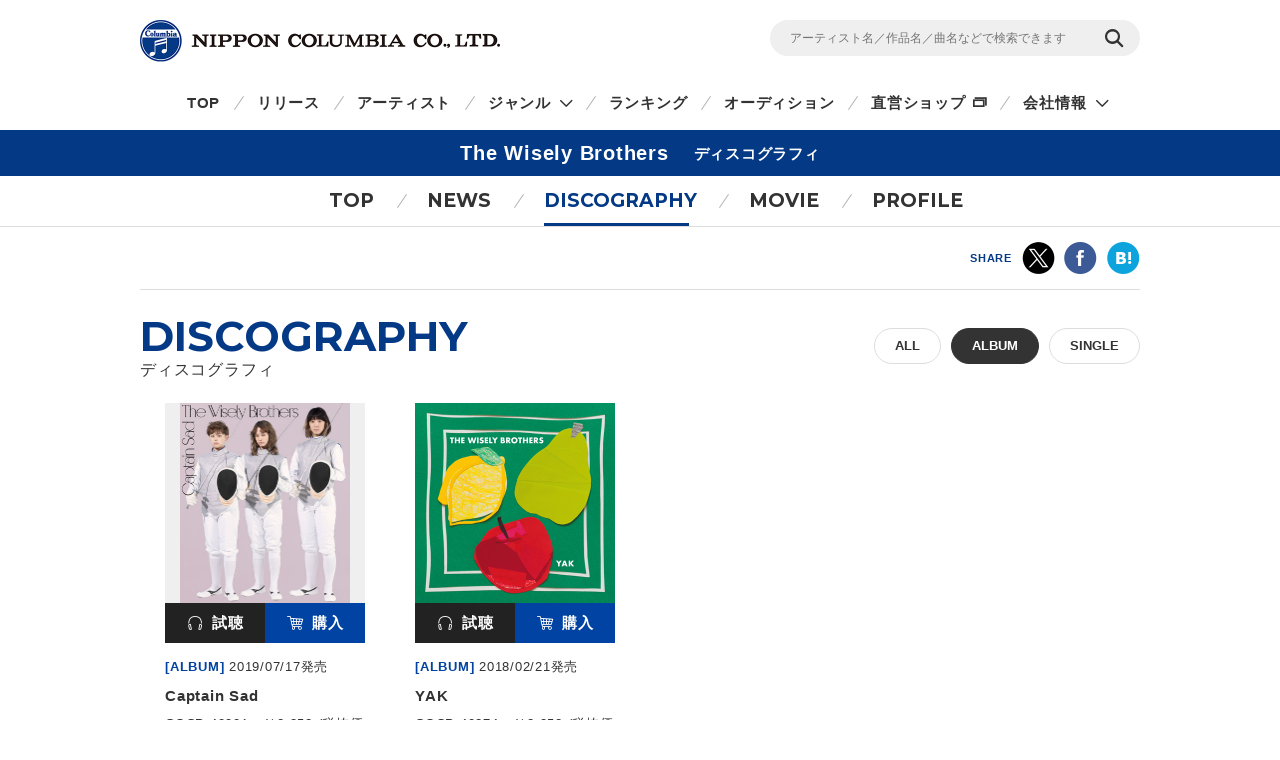

--- FILE ---
content_type: text/html
request_url: https://columbia.jp/artist-info/wiselybrothers/discography/album.html
body_size: 22046
content:
<!DOCTYPE html>
<html lang="ja">
<head prefix="og: http://ogp.me/ns#">
<meta charset="UTF-8">
<meta http-equiv="X-UA-Compatible" content="IE=edge">
<title>アルバム | ディスコグラフィ | The Wisely Brothers | 日本コロムビアオフィシャルサイト</title>

<meta name="description" content="The Wisely Brothersのアルバム一覧。CD・DVD・動画の視聴・購入ができます。">

<!-- ogp -->
<meta name="twitter:card" content="summary">
<meta name="twitter:site" content="@NipponColumbia">
<meta property="og:site_name" content="日本コロムビア公式サイト" />
<meta property="og:type" content="article" />
<meta property="og:title" content="アルバム | ディスコグラフィ | The Wisely Brothers | 日本コロムビアオフィシャルサイト" />
<meta property="og:description" content="The Wisely Brothersのアルバム一覧。CD・DVD・動画の視聴・購入ができます。" />
<meta property="og:url" content="https://columbia.jp/artist-info/wiselybrothers/discography/album.html" />
<meta property="og:image" content="https://columbia.jp/artist-info/photo/wiselybrothers02.jpg" />
<!-- /ogp -->

<!--共通meta(SSI) START-->
<meta name="viewport" content="width=device-width, initial-scale=1, user-scalable=yes">
<meta name="format-detection" content="telephone=no">



<link rel="shortcut icon" type="image/vnd.microsoft.icon" href="/rn17/img/favicon.ico">
<link rel="apple-touch-icon-precomposed" href="/rn17/img/apple-touch-icon-precomposed.png">

<!-- common style -->
<link href="https://fonts.googleapis.com/css?family=Montserrat:700" rel="stylesheet">
<link rel="stylesheet" href="/rn17/js/libs/css/magnific-popup.css">
<link rel="stylesheet" href="/rn17/css/common/common.css">
<link rel="stylesheet" href="/rn17/css/common/iconfont.css">
<link rel="stylesheet" href="/rn17/js/libs/css/slick.css">

<!-- /common style -->


<!--[if lte IE 8]>
<script src="/rn17/component/libs/js/html5shiv.min.js"></script>
<![endif]-->



<!-- Analyze Tag -->
<!-- Google Tag Manager -->
<script>(function(w,d,s,l,i){w[l]=w[l]||[];w[l].push({'gtm.start':
new Date().getTime(),event:'gtm.js'});var f=d.getElementsByTagName(s)[0],
j=d.createElement(s),dl=l!='dataLayer'?'&l='+l:'';j.async=true;j.src=
'https://www.googletagmanager.com/gtm.js?id='+i+dl;f.parentNode.insertBefore(j,f);
})(window,document,'script','dataLayer','GTM-PRRNVD');</script>
<!-- End Google Tag Manager -->

<!-- End Analyze Tag -->

<!--共通meta END-->



<link rel="stylesheet" href="/rn17/css/artist-info/common.css">
<link rel="stylesheet" href="/rn17/css/artist-info/discography/style.css">


</head>

<body id="top">

<!--共通analyze(SSI) START-->
<!-- Analyze Tag -->
<!-- Google Tag Manager (noscript) -->
<noscript><iframe src="https://www.googletagmanager.com/ns.html?id=GTM-PRRNVD"
height="0" width="0" style="display:none;visibility:hidden"></iframe></noscript>
<!-- End Google Tag Manager (noscript) -->

<!-- End Analyze Tag -->
<!--共通analyze END-->


<div class="wrapper">

	<!--共通Header(SSI) START-->
	<header id="header" class="wrp-header-area">
		<div class="wrp-header-snav js-header-snav ga-header-snav"><!-- .snav-open -->
			<p class="logo"><a href="/">NIPPON COLUMBIA CO.,LTD.</a></p>
			<div class="header-snav">
				<div class="wrp-search-box">
					<form class="search-form" action="/search">
						<input type="" name="sc[kw]" class="search-input" placeholder="アーティスト名／作品名／曲名などで検索できます">
						<input value="検索" type="submit" class="search-submit">
					</form>
				</div>
				<!-- <nav class="snav">
					<ul class="snav-list">
						<li><a href="/sitemap/">サイトマップ</a></li>
						<li><a href="#dummy">お問い合わせ</a></li>
					</ul>
				</nav> -->
				<span class="btn-snav-close"><a href="#" class="js-spsearch-close">閉じる</a></span>
			</div>
			<div class="wrp-sp-header ga-sp-header">
				<span class="btn-menu js-spmenu"><a href="#">メニュー</a></span>
				<span class="btn-search js-spsearch"><a href="#">検索</a></span>
			<!-- /.header-sp --></div>
		<!-- /.wrp-header-snav --></div>
		<div class="wrp-header-gnav js-header-gnav ga-header-gnav"><!-- .gnav-open -->
			<div class="header-gnav">
				<nav class="gnav">
					<ul class="gnav-list js-gnav-list">
						<li class="gnav-top"><a href="/">TOP</a></li>
						<li class="gnav-release"><a href="/release/">リリース</a></li>
						<li class="gnav-artist"><a href="/artists/index_a.html">アーティスト</a></li>
						<li class="gnav-genre js-gnav-more"><!-- .lower-open -->
							<a href="#" class="icn-more">ジャンル</a>
							<ul class="gnav-list-lower">
								<li><a href="/j-pop/">J-POP・ロック</a></li>
								<li><a href="/enka/">演歌 / 歌謡曲</a></li>
								<li><a href="/animex/">アニメ / 特撮</a></li>
								<li><a href="/education/">キッズ / ファミリー</a></li>
								<li><a href="/classics/">クラシック</a></li>
								<li><a href="/jazz/">ジャズ / フュージョン</a></li>
								<li><a href="/international/">インターナショナル</a></li>
								<li><a href="/hougaku/">伝統音楽 / 落語・演芸</a></li>
<!--								<li><a href="/dvd/">映像作品</a></li>-->
								<li><a href="/game/">ゲーム</a></li>
								<li><a href="/others/">その他</a></li>
							</ul>
						</li>
						<li class="gnav-ranking"><a href="/ranking/">ランキング</a></li>
						<li class="gnav-audition"><a href="/audition/">オーディション</a></li>
<!--
						<li class="gnav-store"><a href="http://columbia.jp/shop/">直営ショップ</a></li>
-->
						<li class="gnav-store"><a href="http://shop.columbia.jp/shop/default.aspx?utm_source=columbia.jp&utm_medium=globalnavi" target="_blank" class="icn-blank">直営ショップ</a></li>
						<li class="gnav-genre js-gnav-more">
							<a href="#" class="icn-more">会社情報</a>
							<ul class="gnav-list-lower">
								<li><a href="/company/" target="_blank" class="icn-blank">カンパニーサイト</a></li>
								<li><a href="/company/corporate/career/" target="_blank" class="icn-blank">採用情報</a></li>
							</ul>
						</li>
<!--
                        <li class="gnav-company"><a href="/company/" target="_blank" class="icn-blank">会社情報</a></li>
-->
                        <li class="gnav-sitemap"><a href="/sitemap/">サイトマップ</a></li>
						<li class="gnav-contact"><a href="/company/contact_us/" target="_blank">お問い合わせ</a></li>
					</ul>
				</nav>
			</div>
			<span class="btn-gnav-close"><a href="#" class="js-spmenu-close">閉じる</a></span>
		<!-- /.wrp-header-gnav --></div>
	<!-- /.wrp-header-area --></header>

<!--共通Header END-->


		<div id="contents" class="contents-area contents-single">

		<h1 class="mod-ttl-main"><span class="ttl-main-inner">The Wisely Brothers<span class="sub-txt">ディスコグラフィ</span></span></h1>

		<div class="wrp-lnav">
					<nav class="lnav">
				<ul class="lnav-list">
					<li class="lnav-top"><a href="/artist-info/wiselybrothers/">TOP</a></li>
										<li class="lnav-news js-lnav-more">
						<a href="/artist-info/wiselybrothers/news/">NEWS</a>
						<ul class="lnav-list-lower"><!-- .lower-open -->
							<li><a href="/artist-info/wiselybrothers/news/">What's New</a></li>
							<li><a href="/artist-info/wiselybrothers/info/">Info</a></li>							<li><a href="/artist-info/wiselybrothers/live/">Live/Event</a></li>							<li><a href="/artist-info/wiselybrothers/media/">Media</a></li>						</ul>
					</li>
										<li class="lnav-discography lnav-act"><a href="/artist-info/wiselybrothers/discography/">DISCOGRAPHY</a></li>
										<li class="lnav-movie"><a href="/artist-info/wiselybrothers/movie/" class="icn-more">MOVIE</a></li>
										<li class="lnav-profile"><a href="/artist-info/wiselybrothers/prof.html" class="icn-blank">PROFILE</a></li>
				</ul>
			</nav>

		<!-- /.wrp-lnav --></div>

		<div class="wrp-head-sns-share sp-none">
			<div class="wrp-cts-area">
				<dl class="share-list">
					<dt class="share-ttl">SHARE</dt>
					<dd class="share-twitter ga-twitter"><a href="https://twitter.com/share?url=https%3A%2F%2Fcolumbia.jp%2Fartist-info%2Fwiselybrothers%2Fdiscography%2Falbum.html&text=%E3%82%A2%E3%83%AB%E3%83%90%E3%83%A0+%7C+%E3%83%87%E3%82%A3%E3%82%B9%E3%82%B3%E3%82%B0%E3%83%A9%E3%83%95%E3%82%A3+%7C+The+Wisely+Brothers+%7C+%E6%97%A5%E6%9C%AC%E3%82%B3%E3%83%AD%E3%83%A0%E3%83%93%E3%82%A2%E3%82%AA%E3%83%95%E3%82%A3%E3%82%B7%E3%83%A3%E3%83%AB%E3%82%B5%E3%82%A4%E3%83%88&via=NipponColumbia" target="_blank"><img src="/rn17/img/common/icn/icn_share_twitter.png" alt="twitter" class="hovr" /></a></dd>
					<dd class="share-facebook ga-facebook"><a href="https://www.facebook.com/sharer/sharer.php?u=https%3A%2F%2Fcolumbia.jp%2Fartist-info%2Fwiselybrothers%2Fdiscography%2Falbum.html" target="_blank"><img src="/rn17/img/common/icn/icn_share_facebook.png" alt="Facebook" class="hovr" /></a></dd>
					<!--<dd class="share-googleplus ga-googleplus"><a href="https://plus.google.com/share?url=https%3A%2F%2Fcolumbia.jp%2Fartist-info%2Fwiselybrothers%2Fdiscography%2Falbum.html" target="_blank"><img src="/rn17/img/common/icn/icn_share_googleplus.png" alt="google plus" class="hovr" /></a></dd>-->
					<dd class="share-hatena ga-hatena"><a href="http://b.hatena.ne.jp/entry/https://columbia.jp/artist-info/wiselybrothers/discography/album.html" target="_blank"><img src="/rn17/img/common/icn/icn_share_hatena.png" alt="はてなブックマーク" class="hovr" /></a></dd>
					<dd class="share-line ga-line"><a href="http://line.me/R/msg/text/?https%3A%2F%2Fcolumbia.jp%2Fartist-info%2Fwiselybrothers%2Fdiscography%2Falbum.html" target="_blank"><img src="/rn17/img/common/icn/icn_share_line.png" alt="LINE" class="hovr" /></a></dd>
				</dl>
			</div>
		<!-- /.wrp-head-sns-share --></div>

		<section class="wrp-section wrp-section-release">
			<div class="wrp-cts-area">

				<h2 class="mod-ttl-page">DISCOGRAPHY<span class="sub-txt">ディスコグラフィ</span></h2>

				<div class="wrp-category-btn">
																				<a href="/artist-info/wiselybrothers/discography/" class="category-btn mod-btn-radius w-auto">ALL</a>
																									<p class="category-btn mod-btn-radius w-auto act">ALBUM</p>
																																			<a href="/artist-info/wiselybrothers/discography/single.html" class="category-btn mod-btn-radius w-auto">SINGLE</a>
																								<!-- /.wrp-category-btn --></div>


				<div class="wrp-release-list">
					<div class="release-list">
						<div class="release-list-inner js-itembox-col2">
														<div class="release-item mod-item-box">
								<a href="/artist-info/wiselybrothers/discography/COCP-40901.html" class="item-img">
									<span><img data-original="https://columbia.jp/artist-info/jacket/COCP-40901.jpg" src="/rn17/js/libs/img/white.gif" alt="Captain Sad" class="hovr js-lzload" /></span>
								</a>
								<span class="wrp-action">
									<span class="action-try">
																		<a href="#" data-name="The Wisely Brothers/Captain Sad" class="js-action-try"><span class="icn-try">試聴</span></a>
																											</span>
									<span class="action-buy">
																		<a href="#" data-name="The Wisely Brothers/Captain Sad" class="js-action-buy"><span class="icn-buy">購入</span></a>
																											</span>
								</span>
								<div class="wrp-item-info1">
									<span class="item-device">[ALBUM]</span>
									<span class="item-date">2019/07/17発売</span>
								</div>
								<a href="/artist-info/wiselybrothers/discography/COCP-40901.html" class="wrp-item-info2">
									<p class="item-ttl">Captain Sad</p>
								</a>
								<div class="wrp-item-info3">
<!--									<p class="item-subdtl"></p>-->
																		<p class="item-price"><span class="item-code">COCP-40901</span>
																		￥2,852 (税抜価格 ￥2,593)																																				</p>
																										</div>
							</div>
														<div class="release-item mod-item-box">
								<a href="/artist-info/wiselybrothers/discography/COCP-40274.html" class="item-img">
									<span><img data-original="https://columbia.jp/artist-info/jacket/COCP-40274.jpg" src="/rn17/js/libs/img/white.gif" alt="YAK" class="hovr js-lzload" /></span>
								</a>
								<span class="wrp-action">
									<span class="action-try">
																		<a href="#" data-name="The Wisely Brothers/YAK" class="js-action-try"><span class="icn-try">試聴</span></a>
																											</span>
									<span class="action-buy">
																		<a href="#" data-name="The Wisely Brothers/YAK" class="js-action-buy"><span class="icn-buy">購入</span></a>
																											</span>
								</span>
								<div class="wrp-item-info1">
									<span class="item-device">[ALBUM]</span>
									<span class="item-date">2018/02/21発売</span>
								</div>
								<a href="/artist-info/wiselybrothers/discography/COCP-40274.html" class="wrp-item-info2">
									<p class="item-ttl">YAK</p>
								</a>
								<div class="wrp-item-info3">
<!--									<p class="item-subdtl"></p>-->
																		<p class="item-price"><span class="item-code">COCP-40274</span>
																		￥2,852 (税抜価格 ￥2,593)																																				</p>
																										</div>
							</div>
							

						</div>
					</div>
				<!-- /.wrp-release-list --></div>
			<!-- /.wrp-cts-area --></div>
		<!-- /.wrp-section-release --></section>

		<div class="wrp-foot-sns-share">
			<div class="wrp-cts-area">
				<dl class="share-list">
					<dt class="share-ttl">SHARE</dt>
					<dd class="share-twitter ga-twitter"><a href="https://twitter.com/share?url=https%3A%2F%2Fcolumbia.jp%2Fartist-info%2Fwiselybrothers%2Fdiscography%2Falbum.html&text=%E3%82%A2%E3%83%AB%E3%83%90%E3%83%A0+%7C+%E3%83%87%E3%82%A3%E3%82%B9%E3%82%B3%E3%82%B0%E3%83%A9%E3%83%95%E3%82%A3+%7C+The+Wisely+Brothers+%7C+%E6%97%A5%E6%9C%AC%E3%82%B3%E3%83%AD%E3%83%A0%E3%83%93%E3%82%A2%E3%82%AA%E3%83%95%E3%82%A3%E3%82%B7%E3%83%A3%E3%83%AB%E3%82%B5%E3%82%A4%E3%83%88&via=NipponColumbia" target="_blank"><img src="/rn17/img/common/icn/icn_share_twitter.png" alt="twitter" class="hovr" /></a></dd>
					<dd class="share-facebook ga-facebook"><a href="https://www.facebook.com/sharer/sharer.php?u=https%3A%2F%2Fcolumbia.jp%2Fartist-info%2Fwiselybrothers%2Fdiscography%2Falbum.html" target="_blank"><img src="/rn17/img/common/icn/icn_share_facebook.png" alt="Facebook" class="hovr" /></a></dd>
					<!--<dd class="share-googleplus ga-googleplus"><a href="https://plus.google.com/share?url=https%3A%2F%2Fcolumbia.jp%2Fartist-info%2Fwiselybrothers%2Fdiscography%2Falbum.html" target="_blank"><img src="/rn17/img/common/icn/icn_share_googleplus.png" alt="google plus" class="hovr" /></a></dd>-->
					<dd class="share-hatena ga-hatena"><a href="http://b.hatena.ne.jp/entry/https://columbia.jp/artist-info/wiselybrothers/discography/album.html" target="_blank"><img src="/rn17/img/common/icn/icn_share_hatena.png" alt="はてなブックマーク" class="hovr" /></a></dd>
					<dd class="share-line ga-line"><a href="http://line.me/R/msg/text/?https%3A%2F%2Fcolumbia.jp%2Fartist-info%2Fwiselybrothers%2Fdiscography%2Falbum.html" target="_blank"><img src="/rn17/img/common/icn/icn_share_line.png" alt="LINE" class="hovr" /></a></dd>
				</dl>
			</div>
		<!-- /.wrp-foot-sns-share --></div>

		<div class="wrp-lnav wrp-lnav-foot">
					<nav class="lnav">
				<ul class="lnav-list">
					<li class="lnav-top"><a href="/artist-info/wiselybrothers/">TOP</a></li>
										<li class="lnav-news js-lnav-more">
						<a href="/artist-info/wiselybrothers/news/">NEWS</a>
						<ul class="lnav-list-lower"><!-- .lower-open -->
							<li><a href="/artist-info/wiselybrothers/news/">What's New</a></li>
							<li><a href="/artist-info/wiselybrothers/info/">Info</a></li>							<li><a href="/artist-info/wiselybrothers/live/">Live/Event</a></li>							<li><a href="/artist-info/wiselybrothers/media/">Media</a></li>						</ul>
					</li>
										<li class="lnav-discography lnav-act"><a href="/artist-info/wiselybrothers/discography/">DISCOGRAPHY</a></li>
										<li class="lnav-movie"><a href="/artist-info/wiselybrothers/movie/" class="icn-more">MOVIE</a></li>
										<li class="lnav-profile"><a href="/artist-info/wiselybrothers/prof.html" class="icn-blank">PROFILE</a></li>
				</ul>
			</nav>

		<!-- /.wrp-lnav --></div>

	<!-- /#contents --></div>

	<div id="breadcrumb" class="wrp-breadcrumb">
		<div class="breadcrumb-inner">
			<a href="/">TOP</a>
									<a href="/artist-info/wiselybrothers/">The Wisely Brothers</a>
			<span>ディスコグラフィ</span>
					</div>
	<!-- /#breadcrumb --></div>



	<!--共通Footer(SSI) START-->
	<footer id="footer" class="wrp-footer ga-footer">
		<div class="footer-inner">
			<div class="wrp-footer-cts">
				<div class="wrp-foot-sns">
					<span class="logo-columbia"><img src="/rn17/img/common/logo/logo.png" alt="Columbia" /></span>
					<span class="logo-colochan"><a href="/colochan/"><img src="/rn17/img/common/logo/img_colochan.png" alt="コロちゃん" /></a></span>
					<p class="sns-ttl">FOLLOW COLUMBIA</p>
					<p class="sns-txt">最新情報をSNSやメルマガでも</p>
					<ul class="sns-list">
						<li><a href="https://www.facebook.com/NipponColumbia.Music" target="_blank"><img src="/rn17/img/common/icn/icn_facebook.png" alt="Facebook" class="hovr" /></a></li>
						<li><a href="https://twitter.com/nipponcolumbia" target="_blank"><img src="/rn17/img/common/icn/icn_twitter.png" alt="twitter" class="hovr" /></a></li>
						<li><a href="https://www.youtube.com/user/ColumbiaMusicJp" target="_blank"><img src="/rn17/img/common/icn/icn_youtube.png" alt="YouTube" class="hovr" /></a></li>
						<li><a href="https://columbia.jp/mailmagazine/"><img src="/rn17/img/common/icn/icn_mail.png" alt="mail" class="hovr" /></a></li>
					</ul>
				</div>
				<div class="wrp-fnav">
					<div class="fnav-clm">
						<ul class="fnav-list fnav-clm-genre">
							<li><a href="/j-pop/">J-POP・ROCK</a></li>
							<li><a href="/enka/">演歌 / 歌謡曲</a></li>
							<li><a href="/animex/">アニメ / 特撮</a></li>
							<li><a href="/education/">キッズ / ファミリー</a></li>
							<li><a href="/classics/">クラシック</a></li>
							<li><a href="/jazz/">ジャズ / フュージョン</a></li>
							<li><a href="/international/">インターナショナル</a></li>
							<li><a href="/hougaku/">伝統音楽 / 落語・演芸</a></li>
<!--							<li><a href="/dvd/">映像作品</a></li>-->
							<li><a href="/game/">ゲーム</a></li>
							<li><a href="/others/">その他</a></li>
						</ul>
					</div>
					<div class="fnav-clm fnav-clm-news">
						<ul class="fnav-list">
							<li><a href="/release/">最新リリース</a></li>
							<li><a href="/news/">ニュース</a></li>
							<li><a href="/artists/index_a.html">アーティスト</a></li>
						</ul>
					</div>
					<div class="fnav-clm fnav-clm-other">
						<ul class="fnav-list">
<!--
							<li><a href="https://shop.columbia.jp/shop/default.aspx?utm_source=columbia.jp&utm_campaign=footer&utm_medium=referral" target="_blank">直営ショップ</a></li>
-->
							<li><a href="https://shop.columbia.jp/shop/default.aspx?utm_source=columbia.jp&utm_medium=footer" target="_blank">直営ショップ</a></li>
							<li>会社情報[Company]<br>
> <a href="https://columbia.jp/company/" target="_blank">日本語</a>／<a href="https://columbia.jp/company/en/" target="_blank">English</a></li>
							<li><a href="https://columbia.jp/company/career/" target="_blank">採用情報</a></li>
							<li><a href="https://columbia.jp/legal/">音源使用申請</a></li>
							<li>お問い合わせ[Inquiry]<br />
> <a href="https://columbia.jp/company/contact_us/" target="_blank">日本語</a>／<a href="https://columbia.jp/inquiry/" target="_blank">English</a></li>
							<li><a href="/colochan/">「コロちゃん」のご紹介</a></li>
							<li><a href="/sitemap/">サイトマップ</a></li>
						</ul>
					</div>
				</div>
			<!-- /.wrp-footer-cts --></div>
			<div class="wrp-footer-btm">
				<ul class="fnav-sub-list">
					<li><a href="/privacypolicy/">個人情報保護方針</a></li>
					<li><a href="/sitepolicy/">サイトポリシー</a></li>
				</ul>
				<p class="txt-copyright">&copy; 2026 NIPPON COLUMBIA CO.,LTD.</p>
			<!-- /.wrp-footer-btm --></div>
			<span class="btn-pagetop"><a href="#top" class="js-btn-pagetop"><img src="/rn17/img/common/btn/btn_pagetop.png" alt="PAGE TOP" class="hovr" /></a></span>
		<!-- /.footer-inner --></div>
	<!-- /.wrp-footer --></footer>

	<div id="itemModule" class="modal"></div>

<!--共通Footer END-->


<!-- /.wrapper --></div>

<!--共通script(SSI) START-->
<!-- common function -->
<script src="//ajax.googleapis.com/ajax/libs/jquery/1.12.4/jquery.min.js"></script>
<script>!window.jQuery && document.write('<script src="/rn17/js/libs/jquery-1.12.4.min.js"><\/script>')</script>
<script src="/rn17/js/libs/jquery.easing.1.3.js"></script>
<script src="/rn17/js/libs/jquery.cookie.js"></script>
<script src="/rn17/js/libs/jquery.magnific-popup.min.js"></script>
<script src="/rn17/js/libs/jquery.placeholder.min.js"></script>
<script src="/rn17/js/libs/jquery.matchHeight-min.js"></script>
<script src="/rn17/js/libs/jquery.shuffle.modernizr.min.js"></script>
<script src="/rn17/js/libs/jquery.shuffle.min.js"></script>
<script src="/rn17/js/libs/slick.min.js"></script>
<script src="/rn17/js/common/r.js"></script>
<script src="/rn17/js/common/function.js"></script>

<!-- /common function -->
<!--共通script END-->


<script src="/rn17/js/libs/jquery.lazyload.min.js"></script>


</body>
</html>
